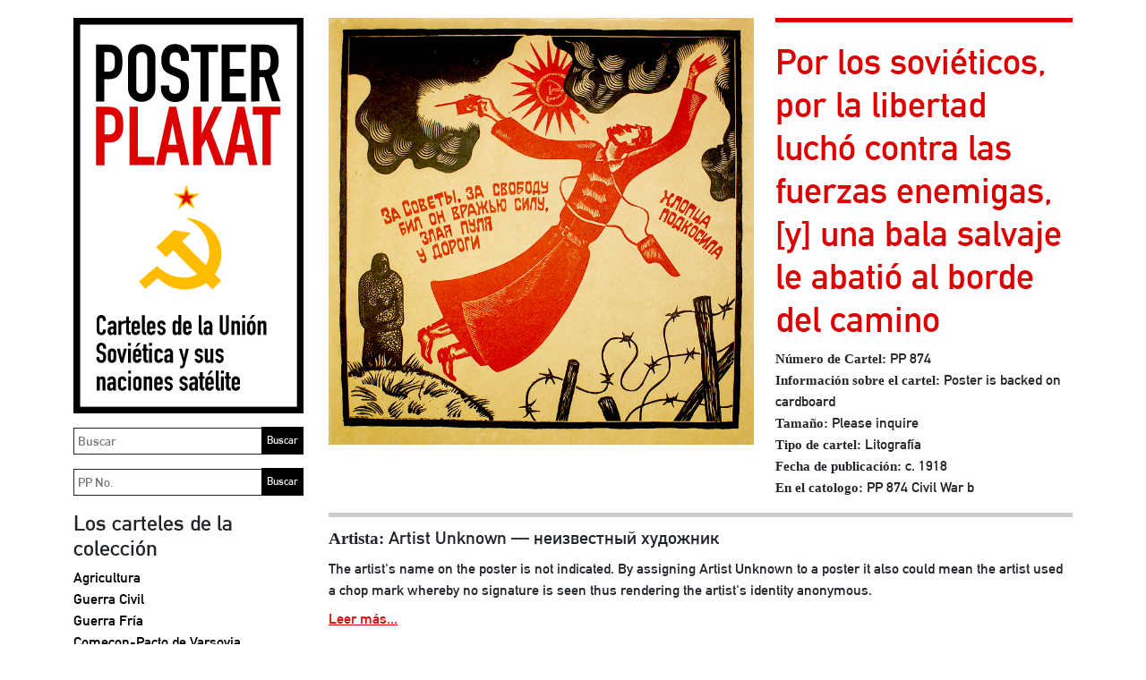

--- FILE ---
content_type: image/svg+xml
request_url: https://www.posterplakat.com/content/posterplakat-es-wide.svg
body_size: 27177
content:
<?xml version="1.0" encoding="utf-8"?>
<!-- Generator: Adobe Illustrator 26.0.1, SVG Export Plug-In . SVG Version: 6.00 Build 0)  -->
<svg version="1.1" id="Layer_1" xmlns="http://www.w3.org/2000/svg" xmlns:xlink="http://www.w3.org/1999/xlink" x="0px" y="0px"
	 viewBox="0 0 733.5 209.5" style="enable-background:new 0 0 733.5 209.5;" xml:space="preserve">
<style type="text/css">
	.st0{enable-background:new    ;}
	.st1{fill:#DD0000;}
	.st2{fill:none;stroke:#000000;stroke-width:8;stroke-miterlimit:10;}
	.st3{fill:#FFBC00;}
</style>
<g class="st0">
	<path d="M26.8,99.1V31.6h14.5c2.7,0,5,0.3,7,1c2,0.7,3.9,1.9,5.5,3.7s2.8,3.8,3.4,6.2c0.6,2.4,0.9,5.6,0.9,9.6c0,3-0.2,5.6-0.5,7.7
		c-0.3,2.1-1.1,4-2.2,5.9c-1.3,2.2-3.1,3.9-5.3,5.2c-2.2,1.2-5.1,1.8-8.7,1.8h-4.9v26.4H26.8z M36.5,40.7v22.9h4.6
		c2,0,3.5-0.3,4.6-0.9c1.1-0.6,1.9-1.4,2.4-2.4c0.5-0.9,0.8-2.1,0.9-3.5c0.1-1.4,0.1-2.9,0.1-4.6c0-1.6,0-3.1-0.1-4.5
		S48.7,45,48.1,44c-0.5-1.1-1.3-1.9-2.3-2.5s-2.5-0.9-4.4-0.9h-4.9C36.5,40.6,36.5,40.7,36.5,40.7z"/>
	<path d="M64.8,47.5c0-2.7,0.5-5.1,1.4-7.2c0.9-2.1,2.2-3.8,3.8-5.2c1.5-1.3,3.2-2.3,5.2-3c1.9-0.7,3.9-1,5.8-1c2,0,3.9,0.3,5.8,1
		s3.7,1.7,5.3,3c1.5,1.4,2.7,3.1,3.7,5.2s1.4,4.5,1.4,7.2v35.6c0,2.8-0.5,5.3-1.4,7.3s-2.2,3.7-3.7,5c-1.6,1.4-3.3,2.4-5.3,3.1
		c-1.9,0.7-3.9,1-5.8,1c-2,0-3.9-0.3-5.8-1s-3.6-1.7-5.2-3.1c-1.6-1.3-2.8-3-3.8-5c-0.9-2-1.4-4.5-1.4-7.3V47.5z M74.5,83.1
		c0,2.3,0.6,4.1,1.9,5.2S79.2,90,81,90s3.3-0.6,4.6-1.7c1.3-1.1,1.9-2.8,1.9-5.2V47.5c0-2.3-0.6-4.1-1.9-5.2
		c-1.3-1.1-2.8-1.7-4.6-1.7c-1.8,0-3.3,0.6-4.6,1.7c-1.3,1.1-1.9,2.8-1.9,5.2V83.1z"/>
	<path d="M137.1,51h-9.7v-2.2c0-2.2-0.5-4.1-1.6-5.7c-1-1.6-2.8-2.4-5.3-2.4c-1.3,0-2.4,0.3-3.2,0.8c-0.8,0.5-1.5,1.1-2,1.9
		c-0.5,0.8-0.9,1.8-1,2.8c-0.2,1-0.3,2.1-0.3,3.3c0,1.3,0,2.4,0.1,3.3c0.1,0.9,0.3,1.7,0.7,2.4c0.4,0.7,0.9,1.3,1.7,1.8
		c0.7,0.5,1.7,1,3,1.5l7.4,2.9c2.1,0.8,3.9,1.8,5.2,2.9s2.4,2.4,3.1,3.8c0.7,1.5,1.2,3.2,1.4,5.2c0.3,1.9,0.4,4.1,0.4,6.6
		c0,2.8-0.3,5.5-0.9,7.9c-0.6,2.4-1.5,4.5-2.7,6.2c-1.3,1.8-3.1,3.2-5.2,4.2c-2.1,1-4.8,1.5-7.9,1.5c-2.3,0-4.5-0.4-6.5-1.2
		c-2-0.8-3.8-2-5.2-3.4c-1.5-1.5-2.6-3.1-3.5-5.1c-0.9-1.9-1.3-4-1.3-6.3V80h9.7v3c0,1.8,0.5,3.4,1.6,4.8c1,1.4,2.8,2.1,5.3,2.1
		c1.6,0,2.9-0.2,3.8-0.7s1.6-1.2,2.1-2c0.5-0.9,0.8-1.9,0.9-3.2c0.1-1.2,0.1-2.6,0.1-4.1c0-1.8-0.1-3.2-0.2-4.4
		c-0.1-1.1-0.4-2.1-0.8-2.7c-0.4-0.7-1-1.3-1.8-1.7c-0.7-0.4-1.7-0.9-2.9-1.4l-6.9-2.8c-4.2-1.7-7-4-8.4-6.8s-2.1-6.3-2.1-10.6
		c0-2.5,0.3-4.9,1-7.2s1.7-4.2,3.1-5.9c1.3-1.6,3-3,5.1-3.9c2.1-1,4.5-1.5,7.3-1.5c2.4,0,4.6,0.4,6.6,1.3c2,0.9,3.7,2.1,5.2,3.5
		c2.9,3,4.4,6.5,4.4,10.4V51H137.1z"/>
	<path d="M150.6,99.1V40.7h-11.2v-9.1h32v9.1h-11.2v58.4C160.2,99.1,150.6,99.1,150.6,99.1z"/>
	<path d="M175.7,99.1V31.6h28.8v9.1h-19.1v19.8h16.7v9.1h-16.7v19.8h19.1v9.7C204.5,99.1,175.7,99.1,175.7,99.1z"/>
	<path d="M210.8,99.1V31.6h15.5c11.4,0,17.1,6.6,17.1,19.8c0,4-0.6,7.4-1.8,10.1c-1.2,2.8-3.4,5-6.5,6.7L245.5,99h-10.2l-9-28.8
		h-5.8V99L210.8,99.1L210.8,99.1z M220.5,40.7v21h5.5c1.7,0,3.1-0.2,4.1-0.7s1.8-1.2,2.4-2c0.5-0.9,0.9-2,1-3.3
		c0.2-1.3,0.3-2.8,0.3-4.5s-0.1-3.2-0.3-4.5s-0.6-2.4-1.1-3.4c-1.2-1.8-3.5-2.7-6.8-2.7h-5.1L220.5,40.7L220.5,40.7z"/>
</g>
<g class="st0">
	<path class="st1" d="M26.9,174.6v-69.2h14.9c2.7,0,5.1,0.4,7.2,1.1c2.1,0.7,4,2,5.6,3.8c1.7,1.8,2.9,3.9,3.5,6.4
		c0.6,2.4,1,5.7,1,9.9c0,3.1-0.2,5.7-0.5,7.9c-0.4,2.1-1.1,4.1-2.3,6c-1.4,2.3-3.2,4-5.4,5.3c-2.3,1.3-5.2,1.9-8.9,1.9h-5.1v27h-10
		C26.9,174.7,26.9,174.6,26.9,174.6z M36.8,114.7v23.5h4.8c2,0,3.6-0.3,4.7-0.9c1.1-0.6,1.9-1.4,2.4-2.4s0.8-2.2,0.9-3.6
		c0.1-1.4,0.1-3,0.1-4.8c0-1.6,0-3.2-0.1-4.6c-0.1-1.5-0.4-2.7-0.9-3.8c-0.5-1.1-1.3-1.9-2.3-2.5s-2.5-0.9-4.5-0.9H36.8z"/>
	<path class="st1" d="M66.5,174.6v-69.2h9.9v59.3H96v9.9H66.5z"/>
	<path class="st1" d="M98,174.6l15.5-69.2h8.3l15.5,69.2h-9.9l-2.9-14.9H111l-2.9,14.9H98z M122.5,150.4l-4.9-25.1h-0.2l-4.9,25.1
		H122.5z"/>
	<path class="st1" d="M142,174.6v-69.2h9.9V137h0.2l14.5-31.6h9.9L163,133.1l16,41.5h-10.5l-11.3-30.7l-5.3,10v20.7H142z"/>
	<path class="st1" d="M178.9,174.6l15.5-69.2h8.3l15.5,69.2h-9.9l-2.9-14.9h-13.5l-2.9,14.9H178.9z M203.4,150.4l-4.9-25.1h-0.2
		l-4.9,25.1H203.4z"/>
	<path class="st1" d="M224.1,174.6v-59.9h-11.5v-9.3h32.8v9.3H234v59.9H224.1z"/>
</g>
<rect x="4" y="4" class="st2" width="725.5" height="201.5"/>
<path id="path16" class="st3" d="M336.2,82.1c20,0.1,38.8,16.1,41.3,36.1c2.1,10.7-1.5,21.3-7,30.4c2.5,2.5,4.9,5.1,7.4,7.5
	c-3.5,3.5-6.9,7-10.4,10.4c-2.5-2.5-5-5-7.5-7.5c-10.2,6.4-22.7,9.3-34.6,6.5c-8.8-1.6-16.2-6.9-23-12.4c-4.9,4.3-9.8,8.5-14.7,12.7
	c-2.4-2.9-4.9-5.7-7.3-8.6c7-6.3,14-12.7,21.5-18.4c8.1,8,19,13.3,30.5,13.6c5.9,0.8,11.7-1.5,17-3.9c-9.4-9.5-19.1-18.7-28.4-28.4
	c-2.8,2.7-5.6,5.5-8.5,8.2c-3.9-4-7.9-8-11.8-12c7.4-6.2,20.8-20.1,20.8-20.1l20.4,3.2c0,0-7.1,6.6-10.5,10.1
	c9.4,9.5,18.9,19.1,28.4,28.4c7.7-14.6,3.1-33.1-7.9-44.6C347.7,88.4,341.9,85.3,336.2,82.1z"/>
<g id="polygon3343" transform="translate(-5.9734 54.7167) scale(.91794)">
	<polygon id="polygon5" class="st3" points="377.1,-1.8 390.1,-1.8 379.6,5.8 383.6,18.1 373.1,10.5 362.6,18.1 366.6,5.8 
		356.1,-1.8 369.1,-1.8 373.1,-14.1 	"/>
</g>
<g id="polygon3343_00000165199935603658934920000004621905406717393588_" transform="translate(-5.9734 54.7167) scale(.91794)">
	<polygon id="polygon5_00000155138737276299464020000004326514756196745128_" class="st1" points="375.5,0.5 383.4,0.5 377,5.1 
		379.4,12.5 373.1,7.9 366.8,12.5 369.2,5.1 362.9,0.5 370.7,0.5 373.1,-6.9 	"/>
</g>
<g>
	<path d="M436.8,64.8v2c0,1-0.2,2-0.6,2.9c-0.4,0.9-0.9,1.7-1.6,2.4c-0.7,0.7-1.5,1.3-2.4,1.7c-0.9,0.4-1.9,0.6-2.9,0.6
		c-0.9,0-1.8-0.1-2.7-0.4c-0.9-0.2-1.7-0.7-2.5-1.3c-0.7-0.6-1.3-1.4-1.8-2.4c-0.5-1-0.7-2.2-0.7-3.7v-18c0-1.1,0.2-2.1,0.6-3
		c0.4-0.9,0.9-1.7,1.6-2.4c0.7-0.7,1.5-1.2,2.4-1.6c0.9-0.4,2-0.6,3.1-0.6c2.2,0,4,0.7,5.4,2.2c0.7,0.7,1.2,1.5,1.6,2.5
		c0.4,1,0.6,2,0.6,3.1v1.8h-4.7v-1.6c0-0.9-0.3-1.7-0.8-2.4c-0.5-0.7-1.2-1-2.1-1c-1.2,0-1.9,0.4-2.3,1.1c-0.4,0.7-0.6,1.6-0.6,2.7
		v16.7c0,0.9,0.2,1.7,0.6,2.4c0.4,0.6,1.2,1,2.2,1c0.3,0,0.6-0.1,1-0.2c0.4-0.1,0.7-0.3,1-0.5c0.3-0.2,0.5-0.6,0.7-1
		c0.2-0.4,0.3-1,0.3-1.6v-1.6H436.8z"/>
	<path d="M449.2,74.1v-2.4h-0.1c-0.6,0.9-1.2,1.5-1.9,2c-0.6,0.5-1.5,0.7-2.6,0.7c-0.6,0-1.1-0.1-1.7-0.3c-0.6-0.2-1.1-0.5-1.6-0.9
		c-0.5-0.4-0.9-1-1.3-1.9c-0.3-0.8-0.5-1.9-0.5-3.1c0-1.3,0.1-2.5,0.3-3.5c0.2-1,0.6-1.8,1.2-2.5c0.6-0.6,1.3-1.1,2.2-1.4
		c0.9-0.3,2.2-0.5,3.6-0.5c0.2,0,0.3,0,0.5,0c0.2,0,0.4,0,0.5,0c0.2,0,0.3,0,0.6,0c0.2,0,0.4,0,0.7,0V58c0-0.8-0.2-1.5-0.5-2
		c-0.3-0.5-0.9-0.8-1.8-0.8c-0.6,0-1.2,0.2-1.7,0.6c-0.5,0.4-0.8,1-1,1.7h-4.5c0.1-2.1,0.8-3.8,2.1-5c0.6-0.6,1.3-1.1,2.2-1.4
		c0.9-0.4,1.8-0.5,2.9-0.5c1,0,1.9,0.2,2.8,0.5c0.9,0.3,1.6,0.8,2.2,1.4c0.6,0.6,1.1,1.4,1.5,2.3c0.4,0.9,0.6,2,0.6,3.2v16.2H449.2z
		 M449.2,64.1c-0.5-0.1-0.9-0.1-1.3-0.1c-1,0-1.9,0.2-2.6,0.7c-0.7,0.5-1.1,1.3-1.1,2.6c0,0.9,0.2,1.6,0.6,2.2
		c0.4,0.6,1,0.8,1.8,0.8c0.8,0,1.4-0.3,1.9-0.8c0.4-0.5,0.7-1.3,0.7-2.2V64.1z"/>
	<path d="M457.3,74.1V50.8h4.7v2.5c0.9-0.9,1.9-1.5,2.8-2c0.9-0.5,2-0.7,3.4-0.7v5c-0.5-0.2-0.9-0.3-1.4-0.3c-0.5,0-1,0.1-1.6,0.3
		c-0.6,0.2-1.1,0.5-1.5,0.8c-0.5,0.4-0.9,0.9-1.2,1.6c-0.3,0.6-0.5,1.4-0.5,2.4v13.8H457.3z"/>
	<path d="M470.1,50.8v-7.1h4.7v7.1h2.9v3.7h-2.9v12.9c0,0.6,0.1,1,0.2,1.3c0.1,0.3,0.3,0.5,0.5,0.7c0.2,0.2,0.5,0.2,0.9,0.3
		c0.4,0,0.8,0,1.3,0v4.4h-1.9c-1.1,0-2-0.2-2.7-0.5c-0.7-0.3-1.3-0.8-1.7-1.3c-0.4-0.5-0.7-1.1-0.9-1.8c-0.2-0.7-0.3-1.3-0.3-1.9
		V54.5h-2.3v-3.7H470.1z"/>
	<path d="M493,64.2h-9.3v3.2c0,0.7,0.2,1.3,0.6,1.7c0.4,0.4,1,0.6,1.7,0.6c0.9,0,1.5-0.3,1.8-0.8c0.3-0.5,0.5-1,0.5-1.6h4.7
		c0,2.1-0.6,3.7-1.9,5c-0.6,0.6-1.3,1.1-2.2,1.5c-0.9,0.4-1.8,0.6-2.9,0.6c-1.5,0-2.7-0.3-3.7-0.9c-1-0.6-1.8-1.4-2.4-2.4
		c-0.3-0.6-0.6-1.3-0.7-2.1c-0.1-0.8-0.2-1.7-0.2-2.6v-7.7c0-0.9,0.1-1.8,0.2-2.6c0.1-0.8,0.4-1.5,0.7-2.1c0.6-1,1.3-1.8,2.4-2.4
		c1-0.6,2.3-0.9,3.7-0.9c1.1,0,2,0.2,2.9,0.6c0.9,0.4,1.6,0.9,2.2,1.5c1.2,1.4,1.8,3.1,1.8,5.2V64.2z M483.7,60.6h4.6v-2.7
		c0-0.9-0.2-1.6-0.6-2c-0.4-0.4-1-0.7-1.7-0.7c-0.7,0-1.3,0.2-1.7,0.7c-0.4,0.4-0.6,1.1-0.6,2V60.6z"/>
	<path d="M496.1,41.4h4.7v26.1c0,0.9,0.2,1.5,0.5,1.8c0.3,0.3,0.9,0.5,1.8,0.6v4.4c-1.1,0-2-0.1-2.9-0.3c-0.9-0.2-1.6-0.5-2.2-1
		c-0.6-0.5-1.1-1.1-1.4-2c-0.3-0.8-0.5-2-0.5-3.3V41.4z"/>
	<path d="M518.5,64.2h-9.3v3.2c0,0.7,0.2,1.3,0.6,1.7c0.4,0.4,1,0.6,1.7,0.6c0.9,0,1.5-0.3,1.8-0.8c0.3-0.5,0.5-1,0.5-1.6h4.7
		c0,2.1-0.6,3.7-1.9,5c-0.6,0.6-1.3,1.1-2.2,1.5c-0.9,0.4-1.8,0.6-2.9,0.6c-1.5,0-2.7-0.3-3.7-0.9c-1-0.6-1.8-1.4-2.4-2.4
		c-0.3-0.6-0.6-1.3-0.7-2.1c-0.1-0.8-0.2-1.7-0.2-2.6v-7.7c0-0.9,0.1-1.8,0.2-2.6c0.1-0.8,0.4-1.5,0.7-2.1c0.6-1,1.3-1.8,2.4-2.4
		c1-0.6,2.3-0.9,3.7-0.9c1.1,0,2,0.2,2.9,0.6s1.6,0.9,2.2,1.5c1.2,1.4,1.8,3.1,1.8,5.2V64.2z M509.2,60.6h4.6v-2.7
		c0-0.9-0.2-1.6-0.6-2c-0.4-0.4-1-0.7-1.7-0.7c-0.7,0-1.3,0.2-1.7,0.7c-0.4,0.4-0.6,1.1-0.6,2V60.6z"/>
	<path d="M530.4,57.4c0-0.8-0.3-1.4-0.8-1.8c-0.5-0.4-1-0.6-1.6-0.6c-0.7,0-1.3,0.2-1.7,0.7c-0.4,0.5-0.6,1-0.6,1.6
		c0,0.4,0.1,0.8,0.3,1.3c0.2,0.4,0.8,0.8,1.7,1.1l2.8,1.1c1.7,0.7,2.9,1.6,3.6,2.8c0.7,1.2,1,2.4,1,3.8c0,1-0.2,1.9-0.5,2.7
		c-0.4,0.8-0.8,1.6-1.4,2.2c-0.6,0.6-1.3,1.1-2.2,1.5c-0.9,0.4-1.8,0.6-2.8,0.6c-1.9,0-3.5-0.6-4.8-1.8c-0.6-0.6-1.2-1.3-1.6-2.2
		c-0.4-0.9-0.6-1.9-0.6-3.1h4.4c0.1,0.6,0.3,1.2,0.7,1.8c0.4,0.6,1,0.8,1.9,0.8c0.7,0,1.3-0.2,1.8-0.7c0.5-0.4,0.8-1.1,0.8-1.9
		c0-0.6-0.2-1.2-0.5-1.7c-0.3-0.5-0.9-0.9-1.8-1.2l-2.2-0.8c-1.5-0.6-2.6-1.4-3.5-2.5c-0.8-1.1-1.3-2.4-1.3-4c0-1,0.2-1.9,0.6-2.7
		c0.4-0.8,0.9-1.6,1.5-2.2c0.6-0.6,1.3-1.1,2.2-1.4c0.8-0.3,1.7-0.5,2.7-0.5c0.9,0,1.8,0.2,2.6,0.5c0.8,0.3,1.5,0.8,2.1,1.4
		c0.6,0.6,1,1.3,1.4,2.2c0.3,0.8,0.5,1.7,0.5,2.7H530.4z"/>
	<path d="M555.9,74.1V72c-0.3,0.3-0.6,0.7-0.9,0.9c-0.3,0.3-0.6,0.5-0.9,0.8c-0.3,0.2-0.7,0.4-1.1,0.5c-0.4,0.1-0.9,0.2-1.5,0.2
		c-2,0-3.3-0.7-4.1-2.2c-0.3-0.5-0.5-1.2-0.6-1.9c-0.1-0.8-0.2-1.8-0.2-3.1v-8.9c0-1.7,0-2.9,0.1-3.7c0.2-1.5,0.9-2.7,2.2-3.4
		c0.6-0.4,1.5-0.6,2.6-0.6c0.9,0,1.7,0.2,2.5,0.6c0.7,0.4,1.3,1,1.9,1.8h0.1V41.4h4.7v32.7H555.9z M551.3,66.5
		c0,0.9,0.2,1.7,0.6,2.3c0.4,0.6,0.9,0.9,1.7,0.9c0.7,0,1.3-0.3,1.7-0.8c0.4-0.5,0.6-1.2,0.6-2.1v-9c0-0.7-0.2-1.3-0.7-1.8
		c-0.4-0.5-1-0.7-1.7-0.7c-0.9,0-1.5,0.3-1.8,0.8c-0.3,0.6-0.5,1.2-0.5,1.9V66.5z"/>
	<path d="M578,64.2h-9.3v3.2c0,0.7,0.2,1.3,0.6,1.7c0.4,0.4,1,0.6,1.7,0.6c0.9,0,1.5-0.3,1.8-0.8c0.3-0.5,0.5-1,0.5-1.6h4.7
		c0,2.1-0.6,3.7-1.9,5c-0.6,0.6-1.3,1.1-2.2,1.5c-0.9,0.4-1.8,0.6-2.9,0.6c-1.5,0-2.7-0.3-3.7-0.9c-1-0.6-1.8-1.4-2.4-2.4
		c-0.3-0.6-0.6-1.3-0.7-2.1c-0.1-0.8-0.2-1.7-0.2-2.6v-7.7c0-0.9,0.1-1.8,0.2-2.6c0.1-0.8,0.4-1.5,0.7-2.1c0.6-1,1.3-1.8,2.4-2.4
		c1-0.6,2.3-0.9,3.7-0.9c1.1,0,2,0.2,2.9,0.6s1.6,0.9,2.2,1.5c1.2,1.4,1.8,3.1,1.8,5.2V64.2z M568.8,60.6h4.6v-2.7
		c0-0.9-0.2-1.6-0.6-2c-0.4-0.4-1-0.7-1.7-0.7c-0.7,0-1.3,0.2-1.7,0.7c-0.4,0.4-0.6,1.1-0.6,2V60.6z"/>
	<path d="M589.7,41.4h4.7v26.1c0,0.9,0.2,1.5,0.5,1.8c0.3,0.3,0.9,0.5,1.8,0.6v4.4c-1.1,0-2-0.1-2.9-0.3c-0.9-0.2-1.6-0.5-2.2-1
		c-0.6-0.5-1.1-1.1-1.4-2c-0.3-0.8-0.5-2-0.5-3.3V41.4z"/>
	<path d="M607.4,74.1v-2.4h-0.1c-0.6,0.9-1.2,1.5-1.9,2c-0.6,0.5-1.5,0.7-2.6,0.7c-0.6,0-1.1-0.1-1.7-0.3c-0.6-0.2-1.1-0.5-1.6-0.9
		c-0.5-0.4-0.9-1-1.3-1.9c-0.3-0.8-0.5-1.9-0.5-3.1c0-1.3,0.1-2.5,0.3-3.5c0.2-1,0.6-1.8,1.2-2.5c0.6-0.6,1.3-1.1,2.2-1.4
		c0.9-0.3,2.2-0.5,3.6-0.5c0.2,0,0.3,0,0.5,0c0.2,0,0.4,0,0.5,0c0.2,0,0.3,0,0.6,0c0.2,0,0.4,0,0.7,0V58c0-0.8-0.2-1.5-0.5-2
		c-0.3-0.5-0.9-0.8-1.8-0.8c-0.6,0-1.2,0.2-1.7,0.6c-0.5,0.4-0.8,1-1,1.7h-4.5c0.1-2.1,0.8-3.8,2.1-5c0.6-0.6,1.3-1.1,2.2-1.4
		c0.9-0.4,1.8-0.5,2.9-0.5c1,0,1.9,0.2,2.8,0.5c0.9,0.3,1.6,0.8,2.2,1.4c0.6,0.6,1.1,1.4,1.5,2.3c0.4,0.9,0.6,2,0.6,3.2v16.2H607.4z
		 M607.4,64.1c-0.5-0.1-0.9-0.1-1.3-0.1c-1,0-1.9,0.2-2.6,0.7c-0.7,0.5-1.1,1.3-1.1,2.6c0,0.9,0.2,1.6,0.6,2.2
		c0.4,0.6,1,0.8,1.8,0.8c0.8,0,1.4-0.3,1.9-0.8c0.4-0.5,0.7-1.3,0.7-2.2V64.1z"/>
	<path d="M639.5,41.4v25.3c0,1.1-0.2,2.1-0.6,3c-0.4,0.9-0.9,1.7-1.6,2.4c-0.7,0.7-1.5,1.3-2.4,1.7c-0.9,0.4-1.9,0.6-2.9,0.6
		c-1,0-2-0.2-2.9-0.6c-0.9-0.4-1.7-0.9-2.4-1.7c-0.7-0.7-1.3-1.5-1.7-2.4c-0.4-0.9-0.6-1.9-0.6-3V41.4h4.7v24.9c0,1.2,0.3,2,0.8,2.6
		c0.6,0.6,1.2,0.8,2.1,0.8c0.8,0,1.5-0.3,2.1-0.8c0.6-0.6,0.8-1.4,0.8-2.6V41.4H639.5z"/>
	<path d="M643.6,74.1V50.8h4.7v2.2h0.1c0.5-0.7,1.1-1.3,1.8-1.8c0.7-0.5,1.6-0.7,2.6-0.7c0.6,0,1.2,0.1,1.7,0.3
		c0.6,0.2,1.1,0.5,1.6,1c0.5,0.5,0.8,1,1.1,1.8c0.3,0.7,0.4,1.6,0.4,2.6v17.9h-4.7V58c0-0.9-0.2-1.5-0.6-2c-0.4-0.5-1-0.7-1.7-0.7
		c-0.9,0-1.5,0.3-1.8,0.8c-0.3,0.6-0.5,1.3-0.5,2.4v15.7H643.6z"/>
	<path d="M661.5,46.1v-4.7h4.7v4.7H661.5z M661.5,74.1V50.8h4.7v23.3H661.5z"/>
	<path d="M669.6,58.6c0-0.9,0.1-1.8,0.2-2.6c0.1-0.8,0.4-1.5,0.7-2.1c0.6-1,1.3-1.8,2.4-2.4c1-0.6,2.3-0.9,3.7-0.9
		c1.5,0,2.7,0.3,3.7,0.9c1,0.6,1.8,1.4,2.4,2.4c0.3,0.6,0.6,1.3,0.7,2.1c0.1,0.8,0.2,1.7,0.2,2.6v7.7c0,0.9-0.1,1.8-0.2,2.6
		c-0.1,0.8-0.4,1.5-0.7,2.1c-0.6,1-1.3,1.8-2.4,2.4s-2.3,0.9-3.7,0.9c-1.5,0-2.7-0.3-3.7-0.9c-1-0.6-1.8-1.4-2.4-2.4
		c-0.3-0.6-0.6-1.3-0.7-2.1c-0.1-0.8-0.2-1.7-0.2-2.6V58.6z M673.6,47.8l4.1-6.5h5l-6.1,6.5H673.6z M674.3,67c0,0.9,0.2,1.6,0.6,2
		c0.4,0.4,1,0.7,1.7,0.7s1.3-0.2,1.7-0.7c0.4-0.4,0.6-1.1,0.6-2v-9.1c0-0.9-0.2-1.6-0.6-2c-0.4-0.4-1-0.7-1.7-0.7s-1.3,0.2-1.7,0.7
		c-0.4,0.4-0.6,1.1-0.6,2V67z"/>
	<path d="M687,74.1V50.8h4.7v2.2h0.1c0.5-0.7,1.1-1.3,1.8-1.8c0.7-0.5,1.6-0.7,2.6-0.7c0.6,0,1.2,0.1,1.7,0.3c0.6,0.2,1.1,0.5,1.6,1
		c0.5,0.5,0.8,1,1.1,1.8c0.3,0.7,0.4,1.6,0.4,2.6v17.9h-4.7V58c0-0.9-0.2-1.5-0.6-2c-0.4-0.5-1-0.7-1.7-0.7c-0.9,0-1.5,0.3-1.8,0.8
		c-0.3,0.6-0.5,1.3-0.5,2.4v15.7H687z"/>
	<path d="M437.1,96.7h-4.7v-1.1c0-1.1-0.3-2-0.8-2.8c-0.5-0.8-1.4-1.2-2.5-1.2c-0.6,0-1.2,0.1-1.6,0.4c-0.4,0.2-0.7,0.6-1,0.9
		c-0.2,0.4-0.4,0.8-0.5,1.4c-0.1,0.5-0.1,1-0.1,1.6c0,0.6,0,1.2,0.1,1.6c0,0.4,0.2,0.8,0.3,1.1c0.2,0.3,0.5,0.6,0.8,0.9
		c0.4,0.2,0.8,0.5,1.4,0.7l3.6,1.4c1,0.4,1.9,0.9,2.5,1.4c0.6,0.5,1.1,1.2,1.5,1.9c0.3,0.7,0.6,1.6,0.7,2.5c0.1,0.9,0.2,2,0.2,3.2
		c0,1.4-0.1,2.7-0.4,3.8c-0.3,1.2-0.7,2.2-1.3,3c-0.6,0.9-1.5,1.5-2.5,2c-1,0.5-2.3,0.7-3.8,0.7c-1.1,0-2.2-0.2-3.2-0.6
		c-1-0.4-1.8-0.9-2.5-1.7c-0.7-0.7-1.3-1.5-1.7-2.5c-0.4-0.9-0.6-2-0.6-3.1v-1.7h4.7v1.5c0,0.9,0.3,1.6,0.8,2.3c0.5,0.7,1.4,1,2.5,1
		c0.8,0,1.4-0.1,1.9-0.3c0.4-0.2,0.8-0.6,1-1c0.2-0.4,0.4-0.9,0.4-1.5c0-0.6,0.1-1.3,0.1-2c0-0.9,0-1.6-0.1-2.1
		c-0.1-0.6-0.2-1-0.4-1.3c-0.2-0.3-0.5-0.6-0.8-0.8c-0.4-0.2-0.8-0.4-1.4-0.7l-3.4-1.4c-2-0.8-3.4-1.9-4.1-3.3c-0.7-1.4-1-3.1-1-5.1
		c0-1.2,0.2-2.4,0.5-3.5c0.3-1.1,0.8-2,1.5-2.8c0.6-0.8,1.5-1.4,2.5-1.9c1-0.5,2.2-0.7,3.6-0.7c1.2,0,2.2,0.2,3.2,0.6
		c1,0.4,1.8,1,2.5,1.7c1.4,1.5,2.1,3.2,2.1,5.1V96.7z"/>
	<path d="M439.9,104.6c0-0.9,0.1-1.8,0.2-2.6c0.1-0.8,0.4-1.5,0.7-2.1c0.6-1,1.3-1.8,2.4-2.4c1-0.6,2.3-0.9,3.7-0.9s2.7,0.3,3.7,0.9
		c1,0.6,1.8,1.4,2.4,2.4c0.3,0.6,0.6,1.3,0.7,2.1s0.2,1.7,0.2,2.6v7.7c0,0.9-0.1,1.8-0.2,2.6c-0.1,0.8-0.4,1.5-0.7,2.1
		c-0.6,1-1.3,1.8-2.4,2.4c-1,0.6-2.3,0.9-3.7,0.9s-2.7-0.3-3.7-0.9c-1-0.6-1.8-1.4-2.4-2.4c-0.3-0.6-0.6-1.3-0.7-2.1
		c-0.1-0.8-0.2-1.7-0.2-2.6V104.6z M444.5,113c0,0.9,0.2,1.6,0.6,2c0.4,0.4,1,0.7,1.7,0.7c0.7,0,1.3-0.2,1.7-0.7
		c0.4-0.4,0.6-1.1,0.6-2v-9.1c0-0.9-0.2-1.6-0.6-2c-0.4-0.4-1-0.7-1.7-0.7c-0.7,0-1.3,0.2-1.7,0.7c-0.4,0.4-0.6,1.1-0.6,2V113z"/>
	<path d="M471.3,96.7l-6.1,23.3h-4.1L455,96.7h5l3.1,14.9h0.1l3.1-14.9H471.3z"/>
	<path d="M473.1,92v-4.7h4.7V92H473.1z M473.1,120V96.7h4.7V120H473.1z"/>
	<path d="M495.2,110.2h-9.3v3.2c0,0.7,0.2,1.3,0.6,1.7c0.4,0.4,1,0.6,1.7,0.6c0.9,0,1.5-0.3,1.8-0.8c0.3-0.5,0.5-1,0.5-1.6h4.7
		c0,2.1-0.6,3.7-1.9,5c-0.6,0.6-1.3,1.1-2.2,1.5c-0.9,0.4-1.8,0.6-2.9,0.6c-1.5,0-2.7-0.3-3.7-0.9c-1-0.6-1.8-1.4-2.4-2.4
		c-0.3-0.6-0.6-1.3-0.7-2.1c-0.1-0.8-0.2-1.7-0.2-2.6v-7.7c0-0.9,0.1-1.8,0.2-2.6c0.1-0.8,0.4-1.5,0.7-2.1c0.6-1,1.3-1.8,2.4-2.4
		c1-0.6,2.3-0.9,3.7-0.9c1.1,0,2,0.2,2.9,0.6c0.9,0.4,1.6,0.9,2.2,1.5c1.2,1.4,1.8,3.1,1.8,5.2V110.2z M485.3,93.7l4.1-6.5h5
		l-6.1,6.5H485.3z M485.9,106.5h4.6v-2.7c0-0.9-0.2-1.6-0.6-2c-0.4-0.4-1-0.7-1.7-0.7c-0.7,0-1.3,0.2-1.7,0.7
		c-0.4,0.4-0.6,1.1-0.6,2V106.5z"/>
	<path d="M498.7,96.7v-7.1h4.7v7.1h2.9v3.7h-2.9v12.9c0,0.6,0.1,1,0.2,1.3c0.1,0.3,0.3,0.5,0.5,0.7c0.2,0.2,0.5,0.2,0.9,0.3
		c0.4,0,0.8,0,1.3,0v4.4h-1.9c-1.1,0-2-0.2-2.7-0.5c-0.7-0.3-1.3-0.8-1.7-1.3c-0.4-0.5-0.7-1.1-0.9-1.8c-0.2-0.7-0.3-1.3-0.3-1.9
		v-14.1h-2.3v-3.7H498.7z"/>
	<path d="M508,92v-4.7h4.7V92H508z M508,120V96.7h4.7V120H508z"/>
	<path d="M521.5,113.3c0,0.7,0.2,1.3,0.6,1.7c0.4,0.4,1,0.6,1.7,0.6c0.9,0,1.5-0.3,1.8-0.8c0.3-0.5,0.5-1,0.5-1.6h4.7
		c0,2.1-0.6,3.7-1.9,5c-0.6,0.6-1.3,1.1-2.2,1.5c-0.9,0.4-1.8,0.6-2.9,0.6c-1.5,0-2.7-0.3-3.7-0.9c-1-0.6-1.8-1.4-2.4-2.4
		c-0.3-0.6-0.6-1.3-0.7-2.1c-0.1-0.8-0.2-1.7-0.2-2.6v-7.7c0-0.9,0.1-1.8,0.2-2.6s0.4-1.5,0.7-2.1c0.6-1,1.3-1.8,2.4-2.4
		c1-0.6,2.3-0.9,3.7-0.9c1.1,0,2,0.2,2.9,0.6c0.9,0.4,1.6,0.9,2.2,1.5c1.2,1.4,1.8,3.2,1.8,5.4h-4.7c0-0.9-0.2-1.6-0.6-2.1
		c-0.4-0.4-1-0.7-1.7-0.7c-0.7,0-1.3,0.2-1.7,0.7c-0.4,0.4-0.6,1.1-0.6,2V113.3z"/>
	<path d="M542.4,120v-2.4h-0.1c-0.6,0.9-1.2,1.5-1.9,2c-0.6,0.5-1.5,0.7-2.6,0.7c-0.6,0-1.1-0.1-1.7-0.3c-0.6-0.2-1.1-0.5-1.6-0.9
		c-0.5-0.4-0.9-1-1.3-1.9c-0.3-0.8-0.5-1.9-0.5-3.1c0-1.3,0.1-2.5,0.3-3.5c0.2-1,0.6-1.8,1.2-2.5c0.6-0.6,1.3-1.1,2.2-1.4
		c0.9-0.3,2.2-0.5,3.6-0.5c0.2,0,0.3,0,0.5,0s0.4,0,0.5,0c0.2,0,0.3,0,0.6,0c0.2,0,0.4,0,0.7,0v-2.4c0-0.8-0.2-1.5-0.5-2
		c-0.3-0.5-0.9-0.8-1.8-0.8c-0.6,0-1.2,0.2-1.7,0.6c-0.5,0.4-0.8,1-1,1.7h-4.5c0.1-2.1,0.8-3.8,2.1-5c0.6-0.6,1.3-1.1,2.2-1.4
		c0.9-0.4,1.8-0.5,2.9-0.5c1,0,1.9,0.2,2.8,0.5c0.9,0.3,1.6,0.8,2.2,1.4c0.6,0.6,1.1,1.4,1.5,2.3c0.4,0.9,0.6,2,0.6,3.2V120H542.4z
		 M542.4,110c-0.5-0.1-0.9-0.1-1.3-0.1c-1,0-1.9,0.2-2.6,0.7c-0.7,0.5-1.1,1.3-1.1,2.6c0,0.9,0.2,1.6,0.6,2.2c0.4,0.6,1,0.8,1.8,0.8
		c0.8,0,1.4-0.3,1.9-0.8c0.4-0.5,0.7-1.3,0.7-2.2V110z"/>
	<path d="M557.1,96.7h5l3.2,14.5h0.1l3.2-14.5h4.8l-6.7,27.3c-0.2,1-0.6,1.9-1,2.6c-0.4,0.7-1,1.2-1.5,1.7c-0.6,0.4-1.2,0.7-1.9,0.9
		c-0.7,0.2-1.3,0.3-2,0.3h-1.3V125h1.1c0.5,0,0.9-0.1,1.2-0.2c0.3-0.1,0.6-0.4,0.9-0.8c0.2-0.4,0.5-1,0.7-1.8
		c0.2-0.8,0.5-1.9,0.7-3.2L557.1,96.7z"/>
	<path d="M592.3,103.3c0-0.8-0.3-1.4-0.8-1.8s-1-0.6-1.6-0.6c-0.7,0-1.3,0.2-1.7,0.7c-0.4,0.5-0.6,1-0.6,1.6c0,0.4,0.1,0.8,0.3,1.3
		c0.2,0.4,0.8,0.8,1.7,1.1l2.8,1.1c1.7,0.7,2.9,1.6,3.6,2.8c0.7,1.2,1,2.4,1,3.8c0,1-0.2,1.9-0.5,2.7c-0.4,0.8-0.8,1.6-1.4,2.2
		c-0.6,0.6-1.3,1.1-2.2,1.5c-0.9,0.4-1.8,0.6-2.8,0.6c-1.9,0-3.5-0.6-4.8-1.8c-0.6-0.6-1.2-1.3-1.6-2.2c-0.4-0.9-0.6-1.9-0.6-3.1
		h4.4c0.1,0.6,0.3,1.2,0.7,1.8c0.4,0.6,1,0.8,1.9,0.8c0.7,0,1.3-0.2,1.8-0.7c0.5-0.4,0.8-1.1,0.8-1.9c0-0.6-0.2-1.2-0.5-1.7
		c-0.3-0.5-0.9-0.9-1.8-1.2l-2.2-0.8c-1.5-0.6-2.6-1.4-3.5-2.5c-0.8-1.1-1.3-2.4-1.3-4c0-1,0.2-1.9,0.6-2.7c0.4-0.8,0.9-1.6,1.5-2.2
		c0.6-0.6,1.3-1.1,2.2-1.4c0.8-0.3,1.7-0.5,2.7-0.5c0.9,0,1.8,0.2,2.6,0.5c0.8,0.3,1.5,0.8,2.1,1.4c0.6,0.6,1,1.3,1.4,2.2
		c0.3,0.8,0.5,1.7,0.5,2.7H592.3z"/>
	<path d="M613.9,96.7V120h-4.7v-2.2h-0.1c-0.5,0.7-1.1,1.3-1.8,1.8c-0.7,0.5-1.6,0.7-2.6,0.7c-0.6,0-1.2-0.1-1.7-0.3
		c-0.6-0.2-1.1-0.5-1.6-1s-0.8-1-1.1-1.8c-0.3-0.7-0.4-1.6-0.4-2.6V96.7h4.7v16.1c0,0.9,0.2,1.5,0.6,2c0.4,0.5,1,0.7,1.7,0.7
		c0.9,0,1.5-0.3,1.8-0.8c0.3-0.6,0.5-1.3,0.5-2.4V96.7H613.9z"/>
	<path d="M626.3,103.3c0-0.8-0.3-1.4-0.8-1.8c-0.5-0.4-1-0.6-1.6-0.6c-0.7,0-1.3,0.2-1.7,0.7c-0.4,0.5-0.6,1-0.6,1.6
		c0,0.4,0.1,0.8,0.3,1.3c0.2,0.4,0.8,0.8,1.7,1.1l2.8,1.1c1.7,0.7,2.9,1.6,3.6,2.8c0.7,1.2,1,2.4,1,3.8c0,1-0.2,1.9-0.5,2.7
		c-0.4,0.8-0.8,1.6-1.4,2.2c-0.6,0.6-1.3,1.1-2.2,1.5c-0.9,0.4-1.8,0.6-2.8,0.6c-1.9,0-3.5-0.6-4.8-1.8c-0.6-0.6-1.2-1.3-1.6-2.2
		c-0.4-0.9-0.6-1.9-0.6-3.1h4.4c0.1,0.6,0.3,1.2,0.7,1.8c0.4,0.6,1,0.8,1.9,0.8c0.7,0,1.3-0.2,1.8-0.7c0.5-0.4,0.8-1.1,0.8-1.9
		c0-0.6-0.2-1.2-0.5-1.7c-0.3-0.5-0.9-0.9-1.8-1.2l-2.2-0.8c-1.5-0.6-2.6-1.4-3.5-2.5c-0.8-1.1-1.3-2.4-1.3-4c0-1,0.2-1.9,0.6-2.7
		c0.4-0.8,0.9-1.6,1.5-2.2c0.6-0.6,1.3-1.1,2.2-1.4c0.8-0.3,1.7-0.5,2.7-0.5c0.9,0,1.8,0.2,2.6,0.5c0.8,0.3,1.5,0.8,2.1,1.4
		s1,1.3,1.4,2.2c0.3,0.8,0.5,1.7,0.5,2.7H626.3z"/>
	<path d="M421.6,165.9v-23.3h4.7v2.2h0.1c0.5-0.7,1.1-1.3,1.8-1.8c0.7-0.5,1.6-0.7,2.6-0.7c0.6,0,1.2,0.1,1.7,0.3
		c0.6,0.2,1.1,0.5,1.6,1c0.5,0.5,0.8,1,1.1,1.8c0.3,0.7,0.4,1.6,0.4,2.6v17.9h-4.7v-16.1c0-0.9-0.2-1.5-0.6-2
		c-0.4-0.5-1-0.7-1.7-0.7c-0.9,0-1.5,0.3-1.8,0.8c-0.3,0.6-0.5,1.3-0.5,2.4v15.7H421.6z"/>
	<path d="M448.3,165.9v-2.4h-0.1c-0.6,0.9-1.2,1.5-1.9,2c-0.6,0.5-1.5,0.7-2.6,0.7c-0.6,0-1.1-0.1-1.7-0.3c-0.6-0.2-1.1-0.5-1.6-0.9
		c-0.5-0.4-0.9-1-1.3-1.9c-0.3-0.8-0.5-1.9-0.5-3.1c0-1.3,0.1-2.5,0.3-3.5c0.2-1,0.6-1.8,1.2-2.5c0.6-0.6,1.3-1.1,2.2-1.4
		c0.9-0.3,2.2-0.5,3.6-0.5c0.2,0,0.3,0,0.5,0c0.2,0,0.4,0,0.5,0c0.2,0,0.3,0,0.6,0s0.4,0,0.7,0v-2.4c0-0.8-0.2-1.5-0.5-2
		c-0.3-0.5-0.9-0.8-1.8-0.8c-0.6,0-1.2,0.2-1.7,0.6c-0.5,0.4-0.8,1-1,1.7h-4.5c0.1-2.1,0.8-3.8,2.1-5c0.6-0.6,1.3-1.1,2.2-1.4
		c0.9-0.4,1.8-0.5,2.9-0.5c1,0,1.9,0.2,2.8,0.5c0.9,0.3,1.6,0.8,2.2,1.4c0.6,0.6,1.1,1.4,1.5,2.3c0.4,0.9,0.6,2,0.6,3.2v16.2H448.3z
		 M448.3,155.9c-0.5-0.1-0.9-0.1-1.3-0.1c-1,0-1.9,0.2-2.6,0.7c-0.7,0.5-1.1,1.3-1.1,2.6c0,0.9,0.2,1.6,0.6,2.2
		c0.4,0.6,1,0.8,1.8,0.8c0.8,0,1.4-0.3,1.9-0.8c0.4-0.5,0.7-1.3,0.7-2.2V155.9z"/>
	<path d="M461.4,159.2c0,0.7,0.2,1.3,0.6,1.7c0.4,0.4,1,0.6,1.7,0.6c0.9,0,1.5-0.3,1.8-0.8c0.3-0.5,0.5-1,0.5-1.6h4.7
		c0,2.1-0.6,3.7-1.9,5c-0.6,0.6-1.3,1.1-2.2,1.5c-0.9,0.4-1.8,0.6-2.9,0.6c-1.5,0-2.7-0.3-3.7-0.9c-1-0.6-1.8-1.4-2.4-2.4
		c-0.3-0.6-0.6-1.3-0.7-2.1c-0.1-0.8-0.2-1.7-0.2-2.6v-7.7c0-0.9,0.1-1.8,0.2-2.6c0.1-0.8,0.4-1.5,0.7-2.1c0.6-1,1.3-1.8,2.4-2.4
		c1-0.6,2.3-0.9,3.7-0.9c1.1,0,2,0.2,2.9,0.6c0.9,0.4,1.6,0.9,2.2,1.5c1.2,1.4,1.8,3.2,1.8,5.4H466c0-0.9-0.2-1.6-0.6-2.1
		c-0.4-0.4-1-0.7-1.7-0.7c-0.7,0-1.3,0.2-1.7,0.7c-0.4,0.4-0.6,1.1-0.6,2V159.2z"/>
	<path d="M473.5,137.9v-4.7h4.7v4.7H473.5z M473.5,165.9v-23.3h4.7v23.3H473.5z"/>
	<path d="M481.6,150.5c0-0.9,0.1-1.8,0.2-2.6c0.1-0.8,0.4-1.5,0.7-2.1c0.6-1,1.3-1.8,2.4-2.4c1-0.6,2.3-0.9,3.7-0.9s2.7,0.3,3.7,0.9
		c1,0.6,1.8,1.4,2.4,2.4c0.3,0.6,0.6,1.3,0.7,2.1c0.1,0.8,0.2,1.7,0.2,2.6v7.7c0,0.9-0.1,1.8-0.2,2.6c-0.1,0.8-0.4,1.5-0.7,2.1
		c-0.6,1-1.3,1.8-2.4,2.4c-1,0.6-2.3,0.9-3.7,0.9s-2.7-0.3-3.7-0.9c-1-0.6-1.8-1.4-2.4-2.4c-0.3-0.6-0.6-1.3-0.7-2.1
		c-0.1-0.8-0.2-1.7-0.2-2.6V150.5z M486.3,158.9c0,0.9,0.2,1.6,0.6,2s1,0.7,1.7,0.7c0.7,0,1.3-0.2,1.7-0.7s0.6-1.1,0.6-2v-9.1
		c0-0.9-0.2-1.6-0.6-2c-0.4-0.4-1-0.7-1.7-0.7c-0.7,0-1.3,0.2-1.7,0.7c-0.4,0.4-0.6,1.1-0.6,2V158.9z"/>
	<path d="M499,165.9v-23.3h4.7v2.2h0.1c0.5-0.7,1.1-1.3,1.8-1.8c0.7-0.5,1.6-0.7,2.6-0.7c0.6,0,1.2,0.1,1.7,0.3
		c0.6,0.2,1.1,0.5,1.6,1c0.5,0.5,0.8,1,1.1,1.8c0.3,0.7,0.4,1.6,0.4,2.6v17.9h-4.7v-16.1c0-0.9-0.2-1.5-0.6-2
		c-0.4-0.5-1-0.7-1.7-0.7c-0.9,0-1.5,0.3-1.8,0.8c-0.3,0.6-0.5,1.3-0.5,2.4v15.7H499z"/>
	<path d="M530.4,156.1h-9.3v3.2c0,0.7,0.2,1.3,0.6,1.7c0.4,0.4,1,0.6,1.7,0.6c0.9,0,1.5-0.3,1.8-0.8c0.3-0.5,0.5-1,0.5-1.6h4.7
		c0,2.1-0.6,3.7-1.9,5c-0.6,0.6-1.3,1.1-2.2,1.5c-0.9,0.4-1.8,0.6-2.9,0.6c-1.5,0-2.7-0.3-3.7-0.9c-1-0.6-1.8-1.4-2.4-2.4
		c-0.3-0.6-0.6-1.3-0.7-2.1c-0.1-0.8-0.2-1.7-0.2-2.6v-7.7c0-0.9,0.1-1.8,0.2-2.6c0.1-0.8,0.4-1.5,0.7-2.1c0.6-1,1.3-1.8,2.4-2.4
		c1-0.6,2.3-0.9,3.7-0.9c1.1,0,2,0.2,2.9,0.6c0.9,0.4,1.6,0.9,2.2,1.5c1.2,1.4,1.8,3.1,1.8,5.2V156.1z M521.1,152.4h4.6v-2.7
		c0-0.9-0.2-1.6-0.6-2c-0.4-0.4-1-0.7-1.7-0.7c-0.7,0-1.3,0.2-1.7,0.7c-0.4,0.4-0.6,1.1-0.6,2V152.4z"/>
	<path d="M542.3,149.2c0-0.8-0.3-1.4-0.8-1.8c-0.5-0.4-1-0.6-1.6-0.6c-0.7,0-1.3,0.2-1.7,0.7c-0.4,0.5-0.6,1-0.6,1.6
		c0,0.4,0.1,0.8,0.3,1.3c0.2,0.4,0.8,0.8,1.7,1.1l2.8,1.1c1.7,0.7,2.9,1.6,3.6,2.8c0.7,1.2,1,2.4,1,3.8c0,1-0.2,1.9-0.5,2.7
		c-0.4,0.8-0.8,1.6-1.4,2.2c-0.6,0.6-1.3,1.1-2.2,1.5c-0.9,0.4-1.8,0.6-2.8,0.6c-1.9,0-3.5-0.6-4.8-1.8c-0.6-0.6-1.2-1.3-1.6-2.2
		c-0.4-0.9-0.6-1.9-0.6-3.1h4.4c0.1,0.6,0.3,1.2,0.7,1.8c0.4,0.6,1,0.8,1.9,0.8c0.7,0,1.3-0.2,1.8-0.7c0.5-0.4,0.8-1.1,0.8-1.9
		c0-0.6-0.2-1.2-0.5-1.7c-0.3-0.5-0.9-0.9-1.8-1.2l-2.2-0.8c-1.5-0.6-2.6-1.4-3.5-2.5s-1.3-2.4-1.3-4c0-1,0.2-1.9,0.6-2.7
		c0.4-0.8,0.9-1.6,1.5-2.2c0.6-0.6,1.3-1.1,2.2-1.4c0.8-0.3,1.7-0.5,2.7-0.5c0.9,0,1.8,0.2,2.6,0.5c0.8,0.3,1.5,0.8,2.1,1.4
		c0.6,0.6,1,1.3,1.4,2.2c0.3,0.8,0.5,1.7,0.5,2.7H542.3z"/>
	<path d="M567,149.2c0-0.8-0.3-1.4-0.8-1.8c-0.5-0.4-1-0.6-1.6-0.6c-0.7,0-1.3,0.2-1.7,0.7c-0.4,0.5-0.6,1-0.6,1.6
		c0,0.4,0.1,0.8,0.3,1.3c0.2,0.4,0.8,0.8,1.7,1.1l2.8,1.1c1.7,0.7,2.9,1.6,3.6,2.8c0.7,1.2,1,2.4,1,3.8c0,1-0.2,1.9-0.5,2.7
		c-0.4,0.8-0.8,1.6-1.4,2.2c-0.6,0.6-1.3,1.1-2.2,1.5c-0.9,0.4-1.8,0.6-2.8,0.6c-1.9,0-3.5-0.6-4.8-1.8c-0.6-0.6-1.2-1.3-1.6-2.2
		c-0.4-0.9-0.6-1.9-0.6-3.1h4.4c0.1,0.6,0.3,1.2,0.7,1.8c0.4,0.6,1,0.8,1.9,0.8c0.7,0,1.3-0.2,1.8-0.7c0.5-0.4,0.8-1.1,0.8-1.9
		c0-0.6-0.2-1.2-0.5-1.7c-0.3-0.5-0.9-0.9-1.8-1.2l-2.2-0.8c-1.5-0.6-2.6-1.4-3.5-2.5s-1.3-2.4-1.3-4c0-1,0.2-1.9,0.6-2.7
		c0.4-0.8,0.9-1.6,1.5-2.2c0.6-0.6,1.3-1.1,2.2-1.4c0.8-0.3,1.7-0.5,2.7-0.5c0.9,0,1.8,0.2,2.6,0.5c0.8,0.3,1.5,0.8,2.1,1.4
		c0.6,0.6,1,1.3,1.4,2.2c0.3,0.8,0.5,1.7,0.5,2.7H567z"/>
	<path d="M583.5,165.9v-2.4h-0.1c-0.6,0.9-1.2,1.5-1.9,2c-0.6,0.5-1.5,0.7-2.6,0.7c-0.6,0-1.1-0.1-1.7-0.3c-0.6-0.2-1.1-0.5-1.6-0.9
		c-0.5-0.4-0.9-1-1.3-1.9c-0.3-0.8-0.5-1.9-0.5-3.1c0-1.3,0.1-2.5,0.3-3.5c0.2-1,0.6-1.8,1.2-2.5c0.6-0.6,1.3-1.1,2.2-1.4
		c0.9-0.3,2.2-0.5,3.6-0.5c0.2,0,0.3,0,0.5,0c0.2,0,0.4,0,0.5,0c0.2,0,0.3,0,0.6,0c0.2,0,0.4,0,0.7,0v-2.4c0-0.8-0.2-1.5-0.5-2
		c-0.3-0.5-0.9-0.8-1.8-0.8c-0.6,0-1.2,0.2-1.7,0.6c-0.5,0.4-0.8,1-1,1.7H574c0.1-2.1,0.8-3.8,2.1-5c0.6-0.6,1.3-1.1,2.2-1.4
		c0.9-0.4,1.8-0.5,2.9-0.5c1,0,1.9,0.2,2.8,0.5c0.9,0.3,1.6,0.8,2.2,1.4c0.6,0.6,1.1,1.4,1.5,2.3c0.4,0.9,0.6,2,0.6,3.2v16.2H583.5z
		 M583.5,155.9c-0.5-0.1-0.9-0.1-1.3-0.1c-1,0-1.9,0.2-2.6,0.7c-0.7,0.5-1.1,1.3-1.1,2.6c0,0.9,0.2,1.6,0.6,2.2
		c0.4,0.6,1,0.8,1.8,0.8c0.8,0,1.4-0.3,1.9-0.8c0.4-0.5,0.7-1.3,0.7-2.2V155.9z"/>
	<path d="M591.7,142.7v-7.1h4.7v7.1h2.9v3.7h-2.9v12.9c0,0.6,0.1,1,0.2,1.3c0.1,0.3,0.3,0.5,0.5,0.7c0.2,0.2,0.5,0.2,0.9,0.3
		c0.4,0,0.8,0,1.3,0v4.4h-1.9c-1.1,0-2-0.2-2.7-0.5s-1.3-0.8-1.7-1.3c-0.4-0.5-0.7-1.1-0.9-1.8c-0.2-0.7-0.3-1.3-0.3-1.9v-14.1h-2.3
		v-3.7H591.7z"/>
	<path d="M614.6,156.1h-9.3v3.2c0,0.7,0.2,1.3,0.6,1.7c0.4,0.4,1,0.6,1.7,0.6c0.9,0,1.5-0.3,1.8-0.8c0.3-0.5,0.5-1,0.5-1.6h4.7
		c0,2.1-0.6,3.7-1.9,5c-0.6,0.6-1.3,1.1-2.2,1.5c-0.9,0.4-1.8,0.6-2.9,0.6c-1.5,0-2.7-0.3-3.7-0.9c-1-0.6-1.8-1.4-2.4-2.4
		c-0.3-0.6-0.6-1.3-0.7-2.1c-0.1-0.8-0.2-1.7-0.2-2.6v-7.7c0-0.9,0.1-1.8,0.2-2.6c0.1-0.8,0.4-1.5,0.7-2.1c0.6-1,1.3-1.8,2.4-2.4
		c1-0.6,2.3-0.9,3.7-0.9c1.1,0,2,0.2,2.9,0.6c0.9,0.4,1.6,0.9,2.2,1.5c1.2,1.4,1.8,3.1,1.8,5.2V156.1z M604.6,139.6l4.1-6.5h5
		l-6.1,6.5H604.6z M605.3,152.4h4.6v-2.7c0-0.9-0.2-1.6-0.6-2c-0.4-0.4-1-0.7-1.7-0.7s-1.3,0.2-1.7,0.7c-0.4,0.4-0.6,1.1-0.6,2
		V152.4z"/>
	<path d="M617.7,133.2h4.7v26.1c0,0.9,0.2,1.5,0.5,1.8c0.3,0.3,0.9,0.5,1.8,0.6v4.4c-1.1,0-2-0.1-2.9-0.3c-0.9-0.2-1.6-0.5-2.2-1
		c-0.6-0.5-1.1-1.1-1.4-2c-0.3-0.8-0.5-2-0.5-3.3V133.2z"/>
	<path d="M626.5,137.9v-4.7h4.7v4.7H626.5z M626.5,165.9v-23.3h4.7v23.3H626.5z"/>
	<path d="M635.1,142.7v-7.1h4.7v7.1h2.9v3.7h-2.9v12.9c0,0.6,0.1,1,0.2,1.3c0.1,0.3,0.3,0.5,0.5,0.7c0.2,0.2,0.5,0.2,0.9,0.3
		c0.4,0,0.8,0,1.3,0v4.4h-1.9c-1.1,0-2-0.2-2.7-0.5c-0.7-0.3-1.3-0.8-1.7-1.3c-0.4-0.5-0.7-1.1-0.9-1.8c-0.2-0.7-0.3-1.3-0.3-1.9
		v-14.1h-2.3v-3.7H635.1z"/>
	<path d="M658,156.1h-9.3v3.2c0,0.7,0.2,1.3,0.6,1.7c0.4,0.4,1,0.6,1.7,0.6c0.9,0,1.5-0.3,1.8-0.8c0.3-0.5,0.5-1,0.5-1.6h4.7
		c0,2.1-0.6,3.7-1.9,5c-0.6,0.6-1.3,1.1-2.2,1.5c-0.9,0.4-1.8,0.6-2.9,0.6c-1.5,0-2.7-0.3-3.7-0.9c-1-0.6-1.8-1.4-2.4-2.4
		c-0.3-0.6-0.6-1.3-0.7-2.1c-0.1-0.8-0.2-1.7-0.2-2.6v-7.7c0-0.9,0.1-1.8,0.2-2.6c0.1-0.8,0.4-1.5,0.7-2.1c0.6-1,1.3-1.8,2.4-2.4
		c1-0.6,2.3-0.9,3.7-0.9c1.1,0,2,0.2,2.9,0.6s1.6,0.9,2.2,1.5c1.2,1.4,1.8,3.1,1.8,5.2V156.1z M648.7,152.4h4.6v-2.7
		c0-0.9-0.2-1.6-0.6-2c-0.4-0.4-1-0.7-1.7-0.7c-0.7,0-1.3,0.2-1.7,0.7c-0.4,0.4-0.6,1.1-0.6,2V152.4z"/>
</g>
</svg>
